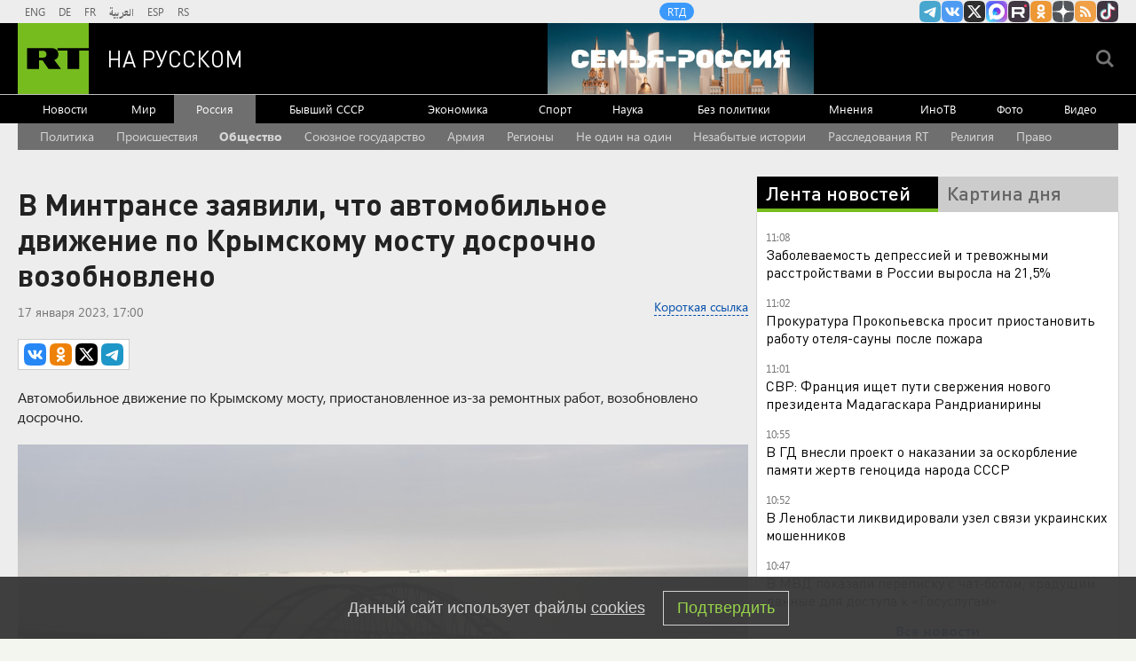

--- FILE ---
content_type: text/html
request_url: https://tns-counter.ru/nc01a**R%3Eundefined*rt_ru/ru/UTF-8/tmsec=rt_ru/440456148***
body_size: -73
content:
FD6B7B0A69805BA3X1770019747:FD6B7B0A69805BA3X1770019747

--- FILE ---
content_type: application/javascript; charset=utf-8
request_url: https://mediametrics.ru/partner/inject/online.jsonp.ru.js
body_size: 3891
content:
callbackJsonpMediametrics( [{"id": "6739475", "image": "//mediametrics.ru/partner/inject/img/6739475.jpg", "title": "NYT узнала о публикации минюстом США фото обнаженных девушек по делу Эпштейна", "source": "www.iz.ru", "link": "//mediametrics.ru/click;mmet/site_ru?//mediametrics.ru/rating/ru/online.html?article=6739475", "favicon": "//mediametrics.ru/favicon/www.iz.ru.ico"},{"id": "3742417", "image": "//mediametrics.ru/partner/inject/img/3742417.jpg", "title": "В Кремле назревает конфликт: жизнь Верховного под угрозой? Эксперт предупредил о роковой ошибке", "source": "www.kapital-rus.ru", "link": "//mediametrics.ru/click;mmet/site_ru?//mediametrics.ru/rating/ru/online.html?article=3742417", "favicon": "//mediametrics.ru/favicon/www.kapital-rus.ru.ico"},{"id": "62246318", "image": "//mediametrics.ru/partner/inject/img/62246318.jpg", "title": "Конец «энергопаузы»: почему на фронте ждут возобновления ударов", "source": "chelyabinsk-news.ru", "link": "//mediametrics.ru/click;mmet/site_ru?//mediametrics.ru/rating/ru/online.html?article=62246318", "favicon": "//mediametrics.ru/favicon/chelyabinsk-news.ru.ico"},{"id": "32167409", "image": "//mediametrics.ru/partner/inject/img/32167409.jpg", "title": "Шаг до Армагеддона: атака на Киев станет рекордной. Встречаться нужно сегодня: США начнут военную операцию?", "source": "kursknov.ru", "link": "//mediametrics.ru/click;mmet/site_ru?//mediametrics.ru/rating/ru/online.html?article=32167409", "favicon": "//mediametrics.ru/favicon/kursknov.ru.ico"},{"id": "34964793", "image": "//mediametrics.ru/partner/inject/img/34964793.jpg", "title": "Шахназаров заявил о том, чего многие ещё не поняли: «Назначение Богомолова тому подтверждение»", "source": "ufa-news.ru", "link": "//mediametrics.ru/click;mmet/site_ru?//mediametrics.ru/rating/ru/online.html?article=34964793", "favicon": "//mediametrics.ru/favicon/ufa-news.ru.ico"},{"id": "83804502", "image": "//mediametrics.ru/partner/inject/img/83804502.jpg", "title": "Энергетическое перемирие сломало Россию – будут добивать?", "source": "ms-news.ru", "link": "//mediametrics.ru/click;mmet/site_ru?//mediametrics.ru/rating/ru/online.html?article=83804502", "favicon": "//mediametrics.ru/favicon/ms-news.ru.ico"},{"id": "7900192", "image": "//mediametrics.ru/partner/inject/img/7900192.jpg", "title": "Шойгу выдвигают вперёд. На Трампа! Про «Армату» забыли?", "source": "new-days.ru", "link": "//mediametrics.ru/click;mmet/site_ru?//mediametrics.ru/rating/ru/online.html?article=7900192", "favicon": "//mediametrics.ru/favicon/new-days.ru.ico"},{"id": "58254594", "image": "//mediametrics.ru/partner/inject/img/58254594.jpg", "title": "Пока СМИ освещают выходки звезд, мы забываем героях в тылу, которые спасли замерзающий город в -30: Подоляка", "source": "dailsmi.ru", "link": "//mediametrics.ru/click;mmet/site_ru?//mediametrics.ru/rating/ru/online.html?article=58254594", "favicon": "//mediametrics.ru/favicon/dailsmi.ru.ico"},{"id": "76180369", "image": "//mediametrics.ru/partner/inject/img/76180369.jpg", "title": "Во Франции заявили об угрозах жизни Зеленскому из-за переговоров с Москвой", "source": "www.mk.ru", "link": "//mediametrics.ru/click;mmet/site_ru?//mediametrics.ru/rating/ru/online.html?article=76180369", "favicon": "//mediametrics.ru/favicon/www.mk.ru.ico"},{"id": "77183029", "image": "//mediametrics.ru/partner/inject/img/77183029.jpg", "title": "«Даже не поняли, что не то сделали». Россию мог спасти один клик Набиуллиной: Это колоссальный подарок", "source": "ufa-news.ru", "link": "//mediametrics.ru/click;mmet/site_ru?//mediametrics.ru/rating/ru/online.html?article=77183029", "favicon": "//mediametrics.ru/favicon/ufa-news.ru.ico"},{"id": "80370850", "image": "//mediametrics.ru/partner/inject/img/80370850.jpg", "title": "У НАТО появились проблемы: Запад поплатился за насмешки над Россией", "source": "thisnews.ru", "link": "//mediametrics.ru/click;mmet/site_ru?//mediametrics.ru/rating/ru/online.html?article=80370850", "favicon": "//mediametrics.ru/favicon/thisnews.ru.ico"},{"id": "82227604", "image": "//mediametrics.ru/partner/inject/img/82227604.jpg", "title": "Теневые олигархи нашли гнусный способ заработать на фронтовиках. Теперь им подыгрывает Силуанов?", "source": "thisnews.ru", "link": "//mediametrics.ru/click;mmet/site_ru?//mediametrics.ru/rating/ru/online.html?article=82227604", "favicon": "//mediametrics.ru/favicon/thisnews.ru.ico"},{"id": "35077573", "image": "//mediametrics.ru/partner/inject/img/35077573.jpg", "title": "Отдадим миллиард — потеряем 300. России навязывают опасную уступку: мнение эксперта", "source": "new-days.ru", "link": "//mediametrics.ru/click;mmet/site_ru?//mediametrics.ru/rating/ru/online.html?article=35077573", "favicon": "//mediametrics.ru/favicon/new-days.ru.ico"},{"id": "56174180", "image": "//mediametrics.ru/partner/inject/img/56174180.jpg", "title": "Серия отставок генералов: Кто провалил ключевые направления СВО и куда их дели?", "source": "cvn21.ru", "link": "//mediametrics.ru/click;mmet/site_ru?//mediametrics.ru/rating/ru/online.html?article=56174180", "favicon": "//mediametrics.ru/favicon/cvn21.ru.ico"},{"id": "48705138", "image": "//mediametrics.ru/partner/inject/img/48705138.jpg", "title": "Хотите прожить до 100 лет? Диетолог раскрывает простые секреты вашего меню", "source": "chelyabinsk-news.ru", "link": "//mediametrics.ru/click;mmet/site_ru?//mediametrics.ru/rating/ru/online.html?article=48705138", "favicon": "//mediametrics.ru/favicon/chelyabinsk-news.ru.ico"},{"id": "6997043", "image": "//mediametrics.ru/partner/inject/img/6997043.jpg", "title": "Генерал с кучей наград ни разу не был на фронте, и тут такое. Цыганова ошарашена", "source": "ms-news.ru", "link": "//mediametrics.ru/click;mmet/site_ru?//mediametrics.ru/rating/ru/online.html?article=6997043", "favicon": "//mediametrics.ru/favicon/ms-news.ru.ico"},{"id": "75432191", "image": "//mediametrics.ru/partner/inject/img/75432191.jpg", "title": "СКР возбудил дело о покушении на убийство после пропажи ребенка в Петербурге", "source": "www.kommersant.ru", "link": "//mediametrics.ru/click;mmet/site_ru?//mediametrics.ru/rating/ru/online.html?article=75432191", "favicon": "//mediametrics.ru/favicon/www.kommersant.ru.ico"},{"id": "91363722", "image": "//mediametrics.ru/partner/inject/img/91363722.jpg", "title": "«Дайте нормальные зарплаты учителям, иначе будет худо. Деньги в бюджете есть и они лежат мертвым грузом»: Делягин", "source": "chelyabinsk-news.ru", "link": "//mediametrics.ru/click;mmet/site_ru?//mediametrics.ru/rating/ru/online.html?article=91363722", "favicon": "//mediametrics.ru/favicon/chelyabinsk-news.ru.ico"},{"id": "74177494", "image": "//mediametrics.ru/partner/inject/img/74177494.jpg", "title": "Заигрались в толерантность. Мало халяля и крестопада. Слово русский стыдливо убирают из федеральных СМИ", "source": "cvn21.ru", "link": "//mediametrics.ru/click;mmet/site_ru?//mediametrics.ru/rating/ru/online.html?article=74177494", "favicon": "//mediametrics.ru/favicon/cvn21.ru.ico"},{"id": "71325676", "image": "//mediametrics.ru/partner/inject/img/71325676.jpg", "title": "Пол Крейг Робертс: Участвуя в сделке по Газе, Путин покажет себя перед БРИКС как сообщник Америки", "source": "svpressa.ru", "link": "//mediametrics.ru/click;mmet/site_ru?//mediametrics.ru/rating/ru/online.html?article=71325676", "favicon": "//mediametrics.ru/favicon/svpressa.ru.ico"},{"id": "68477257", "image": "//mediametrics.ru/partner/inject/img/68477257.jpg", "title": "В Карелии восстанавливают поросшую травой военную базу", "source": "gubdaily.ru", "link": "//mediametrics.ru/click;mmet/site_ru?//mediametrics.ru/rating/ru/online.html?article=68477257", "favicon": "//mediametrics.ru/favicon/gubdaily.ru.ico"},{"id": "66540944", "image": "//mediametrics.ru/partner/inject/img/66540944.jpg", "title": "Путин объявил о рекордных продажах оружия на фоне подготовки ЕС новых санкций", "source": "ufa-news.ru", "link": "//mediametrics.ru/click;mmet/site_ru?//mediametrics.ru/rating/ru/online.html?article=66540944", "favicon": "//mediametrics.ru/favicon/ufa-news.ru.ico"},{"id": "65194592", "image": "//mediametrics.ru/partner/inject/img/65194592.jpg", "title": "Показания по делу Эпштейна содержат упоминания сцен ритуального насилия", "source": "russian.rt.com", "link": "//mediametrics.ru/click;mmet/site_ru?//mediametrics.ru/rating/ru/online.html?article=65194592", "favicon": "//mediametrics.ru/favicon/russian.rt.com.ico"},{"id": "91153261", "image": "//mediametrics.ru/partner/inject/img/91153261.jpg", "title": "Давос требует налогов, а российские богачи прячутся — Зюганов не сдержался", "source": "astsite.ru", "link": "//mediametrics.ru/click;mmet/site_ru?//mediametrics.ru/rating/ru/online.html?article=91153261", "favicon": "//mediametrics.ru/favicon/astsite.ru.ico"},{"id": "31495182", "image": "//mediametrics.ru/partner/inject/img/31495182.jpg", "title": "Девочка разыграла полицейских, чтобы проверить их оперативность в Железногорске", "source": "tvkrasnodar.ru", "link": "//mediametrics.ru/click;mmet/site_ru?//mediametrics.ru/rating/ru/online.html?article=31495182", "favicon": "//mediametrics.ru/favicon/tvkrasnodar.ru.ico"},{"id": "19194031", "image": "//mediametrics.ru/partner/inject/img/19194031.jpg", "title": "В Уфе врачей обвинили в неоправданном риске при родах девушки с аномалией", "source": "newsbash.ru", "link": "//mediametrics.ru/click;mmet/site_ru?//mediametrics.ru/rating/ru/online.html?article=19194031", "favicon": "//mediametrics.ru/favicon/newsbash.ru.ico"},{"id": "71323284", "image": "//mediametrics.ru/partner/inject/img/71323284.jpg", "title": "Ставка на Иуду сделана. США готовятся свергнуть власть в России. Курское вторжение это только начало", "source": "thisnews.ru", "link": "//mediametrics.ru/click;mmet/site_ru?//mediametrics.ru/rating/ru/online.html?article=71323284", "favicon": "//mediametrics.ru/favicon/thisnews.ru.ico"},{"id": "2238120", "image": "//mediametrics.ru/partner/inject/img/2238120.jpg", "title": "Длинная дорога снежной бури: как «Кристин» добралась до России", "source": "astsite.ru", "link": "//mediametrics.ru/click;mmet/site_ru?//mediametrics.ru/rating/ru/online.html?article=2238120", "favicon": "//mediametrics.ru/favicon/astsite.ru.ico"},{"id": "28575181", "image": "//mediametrics.ru/partner/inject/img/28575181.jpg", "title": "Система треснула: одно предложение Путина рушит весь план Запада", "source": "omsnews.ru", "link": "//mediametrics.ru/click;mmet/site_ru?//mediametrics.ru/rating/ru/online.html?article=28575181", "favicon": "//mediametrics.ru/favicon/omsnews.ru.ico"},{"id": "73049909", "image": "//mediametrics.ru/partner/inject/img/73049909.jpg", "title": "Чибис отправил в отставку директора регионального Фонда капремонта", "source": "severpost.ru", "link": "//mediametrics.ru/click;mmet/site_ru?//mediametrics.ru/rating/ru/online.html?article=73049909", "favicon": "//mediametrics.ru/favicon/severpost.ru.ico"},{"id": "36602763", "image": "//mediametrics.ru/partner/inject/img/36602763.jpg", "title": "Армия РФ нанесла удар по объектам транспортной инфраструктуры ВСУ", "source": "ren.tv", "link": "//mediametrics.ru/click;mmet/site_ru?//mediametrics.ru/rating/ru/online.html?article=36602763", "favicon": "//mediametrics.ru/favicon/ren.tv.ico"},{"id": "20110277", "image": "//mediametrics.ru/partner/inject/img/20110277.jpg", "title": "Более тысячи мигрантов из Германии вернулись в Россию в 2025 году", "source": "www.mk.ru", "link": "//mediametrics.ru/click;mmet/site_ru?//mediametrics.ru/rating/ru/online.html?article=20110277", "favicon": "//mediametrics.ru/favicon/www.mk.ru.ico"},{"id": "45917193", "image": "//mediametrics.ru/partner/inject/img/45917193.jpg", "title": "Банкомат больше не примет миллион: как новый лимит Минфина изменит ваши платежи", "source": "cvn21.ru", "link": "//mediametrics.ru/click;mmet/site_ru?//mediametrics.ru/rating/ru/online.html?article=45917193", "favicon": "//mediametrics.ru/favicon/cvn21.ru.ico"},{"id": "61460556", "image": "//mediametrics.ru/partner/inject/img/61460556.jpg", "title": "Певица Монеточка добавила в гастрольный райдер мужа и детей", "source": "glavny.tv", "link": "//mediametrics.ru/click;mmet/site_ru?//mediametrics.ru/rating/ru/online.html?article=61460556", "favicon": "//mediametrics.ru/favicon/glavny.tv.ico"}] );

--- FILE ---
content_type: application/javascript
request_url: https://smi2.ru/counter/settings?payload=CMi7AhjQ9ZfrwTM6JDgxOTMyMGUzLWY1MTMtNGM1My1hMDIxLTA0NWYxMTcyODZlZA&cb=_callbacks____0ml4w24rz
body_size: 1519
content:
_callbacks____0ml4w24rz("[base64]");